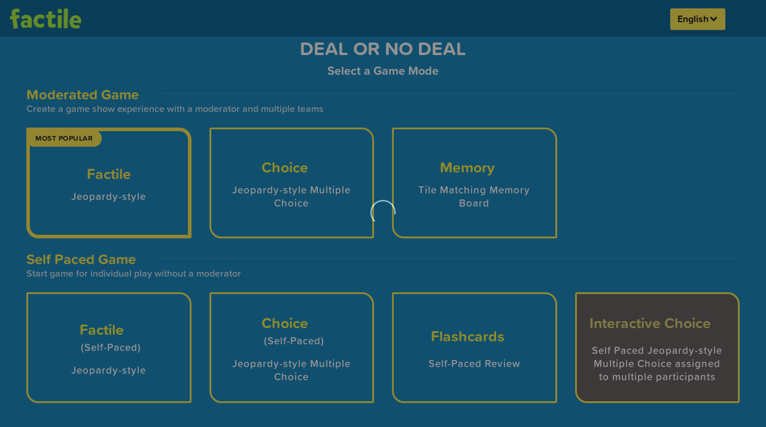

--- FILE ---
content_type: text/html; charset=UTF-8
request_url: https://www.playfactile.com/dmcdonnell17
body_size: 2341
content:
<!DOCTYPE html>
<html lang="en">

<head>
  <meta charset="utf-8" />
  <link rel="icon" href="/mygames/favicon.ico" />
  <title>Classroom Jeopardy Review Game | Buzzer Mode | Factile</title>
  <meta name="viewport" content="width=device-width, initial-scale=1.0, minimum-scale=1.0, maximum-scale=6.0" />
  <meta name="apple-mobile-web-app-capable" content="yes" />
  <meta name="mobile-web-app-capable" content="yes" />
  <meta name="apple-mobile-web-app-status-bar-style" content="black-translucent" />
  <meta name="theme-color" content="#1E8BC3" />

  <meta property="og:title" content="Classroom Jeopardy Review Game | Buzzer Mode | Factile" />
  <meta property="og:type" content="website" />
  <meta property="og:url" content="https://www.playfactile.com/" />
  <meta property="og:image" content="https://s3.amazonaws.com/factile-static/World+Geography+playfactile.png" />
  <meta property="og:image:width" content="400" />
  <meta property="og:image:height" content="300" />

  <meta name="msvalidate.01" content="1BA4E87E4955943584356024D48B1483" />
  <meta name="fragment" content="!" />
  <meta name="p:domain_verify" content="66990215909945279b0e44fcf36e28fc" />
  <meta name="google-site-verification" content="xsPmn8o2ZhUPigE9l_E4oPgA_kF7h0q_c-lJ9H5m2aw" />
  <meta name="keywords" content="jeopardy, jeopardy template, jeopardy multiplayer online game, play jeopardy online" />

  <!-- preconnect urls start-->
  <link rel="dns-prefetch" href="https://t.co" />
  <link rel="dns-prefetch" href="https://analytics.twitter.com" />
  <link rel="preconnect" href="https://p.typekit.net" />
  <link rel="preconnect" href="https://www.google-analytics.com" />
  <link rel="preconnect" href="https://analytics.google.com" />
  <link rel="preconnect" href="https://www.google.co.in" />
  <link rel="preconnect" href="https://www.google.com" />
  <link rel="preconnect" href="https://www.googletagmanager.com" />
  <link rel="preconnect" href="https://googleads.g.doubleclick.net" />
  <link rel="preconnect" href="https://cdnjs.cloudflare.com" />
  <link rel="dns-prefetch" href="https://static.hotjar.com" />
  <link rel="dns-prefetch" href="https://js.stripe.com/v3" />

  <!-- preconnect urls ends -->

  <link rel="preload" fetchpriority="high" as="image"
    href="https://www.playfactile.com/cdn-cgi/image/f=auto,onerror=redirect/https://s3.amazonaws.com/factile-static/factile+logo+green.png" />

  <!-- webfont server preconnect -->
  <link rel="preconnect" href="https://use.typekit.net" crossorigin="true" />

  <script type="application/ld+json">
    {
      "@context": "https://schema.org",
      "@type": "Corporation",
      "name": "Factile",
      "alternateName": "PlayFactile",
      "url": "https://www.playfactile.com/",
      "logo": "https://www.playfactile.com/cdn-cgi/image/f=auto,onerror=redirect/https://s3.amazonaws.com/factile-static/factile+logo+green.png",
      "sameAs": [
        "https://www.facebook.com/PlayFactile/",
        "https://twitter.com/playfactile",
        "https://www.instagram.com/play_factile/",
        "https://pinterest.com/playfactile/"
      ]
    }
  </script>

  <script src="/cdn-cgi/scripts/7d0fa10a/cloudflare-static/rocket-loader.min.js" data-cf-settings="0bd007f83aa34d163783fa46-|49"></script><link rel="preload" href="https://cdnjs.cloudflare.com/ajax/libs/font-awesome/6.4.2/css/all.min.css" as="style"
    onload="this.onload=null;this.rel='stylesheet'">
  <noscript>
    <link rel="stylesheet" href="https://cdnjs.cloudflare.com/ajax/libs/font-awesome/6.4.2/css/all.min.css"
      integrity="sha512-z3gLpd7yknf1YoNbCzqRKc4qyor8gaKU1qmn+CShxbuBusANI9QpRohGBreCFkKxLhei6S9CQXFEbbKuqLg0DA=="
      crossorigin="anonymous" referrerpolicy="no-referrer" />
  </noscript>
  <script type="0bd007f83aa34d163783fa46-module" crossorigin src="/mygames/index.14-01--12-27-34.CHp0XWwx.js"></script>
  <link rel="modulepreload" crossorigin href="/mygames/react.14-01--12-27-34.BewWKImx.js">
  <link rel="modulepreload" crossorigin href="/mygames/utils.14-01--12-27-34.e3pPGpu6.js">
  <link rel="modulepreload" crossorigin href="/mygames/ably.14-01--12-27-34.7gtW-tuh.js">
  <link rel="modulepreload" crossorigin href="/mygames/redux.14-01--12-27-34.Z5RM3Zeg.js">
  <link rel="modulepreload" crossorigin href="/mygames/bootstrapEtc.14-01--12-27-34.DF-Zzhvc.js">
  <link rel="stylesheet" crossorigin href="/mygames/bootstrapEtc.14-01--12-27-34.BXv0o2Zo.css">
  <link rel="stylesheet" crossorigin href="/mygames/index.14-01--12-27-34.DjbOxbIL.css">
</head>
<style>
  body {
    background: #1e8bc3;
  }

  .loading-wrapper {
    display: flex;
    flex-direction: column;
    justify-content: center;
    align-items: center;
    position: absolute;
    top: 50%;
    left: 50%;
    transform: translate(-50%, -50%);
  }

  .loading-text {
    font-size: 12px;
    margin-top: 10px;
    color: #fff;
  }

  .loading-spinner-grow {
    display: inline-block;
    width: 2rem;
    height: 2rem;
    vertical-align: -.125em;
    background-color: #fff;
    border-radius: 50%;
    opacity: 0;
    -webkit-animation: .75s linear infinite loading-spinner-grow;
    animation: .75s linear infinite loading-spinner-grow;
  }

  @keyframes loading-spinner-grow {
    0% {
      transform: scale(0);
    }

    50% {
      opacity: 1;
      transform: none;
    }
  }

  @keyframes loading-spinner-grow {
    0% {
      transform: scale(0);
      opacity: 0;
    }

    50% {
      opacity: 1;
    }
  }
</style>

<body>
  <!-- Google Tag Manager (noscript) -->
  <noscript>
    <iframe src="https://www.googletagmanager.com/ns.html?id=GTM-WS2K7TM" height="0" width="0"
      style="display: none; visibility: hidden"></iframe>
  </noscript>
  <!-- End Google Tag Manager (noscript) -->

  <img
    src="https://www.playfactile.com/cdn-cgi/image/f=auto,onerror=redirect/https://s3.amazonaws.com/factile-static/factile+logo+green.png"
    alt="factile logo" style="position: absolute; top: 13px; left: 16px; width: 120px;" class="factile-logo-html" />
  <div class="loading-wrapper loading-html">
    <div class="loading-spinner-grow"></div>
    <div class="loading-text">Loading...</div>
  </div>
  <div id="root"></div>
  <div class="ios-bottom"></div>
 
  <!-- webfonts -->

  <script src="/cdn-cgi/scripts/7d0fa10a/cloudflare-static/rocket-loader.min.js" data-cf-settings="0bd007f83aa34d163783fa46-|49"></script><link rel="preload" href="https://use.typekit.net/qqz6wjj.css" as="style" crossorigin="true"
    onload="this.onload=null;this.rel='stylesheet'" />
  <noscript>
    <link rel="stylesheet" href="https://use.typekit.net/qqz6wjj.css" crossorigin="true" />
  </noscript>
<!-- text to speech -->
  <script defer src="https://code.responsivevoice.org/responsivevoice.js?key=OjAzh1MM" type="0bd007f83aa34d163783fa46-text/javascript"></script>
<script src="/cdn-cgi/scripts/7d0fa10a/cloudflare-static/rocket-loader.min.js" data-cf-settings="0bd007f83aa34d163783fa46-|49" defer></script><script defer src="https://static.cloudflareinsights.com/beacon.min.js/vcd15cbe7772f49c399c6a5babf22c1241717689176015" integrity="sha512-ZpsOmlRQV6y907TI0dKBHq9Md29nnaEIPlkf84rnaERnq6zvWvPUqr2ft8M1aS28oN72PdrCzSjY4U6VaAw1EQ==" data-cf-beacon='{"version":"2024.11.0","token":"36aeb2eb9e93416eafaff71d993ce4c1","server_timing":{"name":{"cfCacheStatus":true,"cfEdge":true,"cfExtPri":true,"cfL4":true,"cfOrigin":true,"cfSpeedBrain":true},"location_startswith":null}}' crossorigin="anonymous"></script>
</body>
<script type="0bd007f83aa34d163783fa46-text/javascript">
  function resetModal() {
    document.getElementById('largeImageModal').style.display = 'none';
    var modalImg = document.getElementById('modaLargeImage');
    modalImg.src = '';
    modalImg.style.display = 'none';
    var modalVideo = document.getElementById('modalLargeVideo');
    modalVideo.src = '';
    modalVideo.style.display = 'none';
  }
</script>

</html>

--- FILE ---
content_type: text/css; charset=utf-8
request_url: https://www.playfactile.com/mygames/Tooltip.14-01--12-27-34.8HJrT1qV.css
body_size: -12
content:
.tooltip__container{position:relative;cursor:pointer}.tooltip__container .tooltip__text{display:none}.tooltip__container:hover .tooltip__text{display:block;position:absolute;bottom:130%;left:50%;transform:translate(-50%);background:#ffe956;color:#292929;text-align:center;padding:.5rem 1rem;border-radius:.5rem;font-size:14px;font-weight:700;text-transform:capitalize;z-index:100;transition:all .15s ease}@media only screen and (max-width:640px){.tooltip__container:hover .tooltip__text{font-size:12px;padding:.3rem .5rem}}.tooltip__container:hover .tooltip__text:after{content:"";position:absolute;top:100%;left:50%;transform:translate(-50%);border-width:10px;border-style:solid;border-color:#fbed56 transparent transparent transparent}.tooltip__container:hover .tooltip__text--bottom{top:130%;bottom:auto}.tooltip__container:hover .tooltip__text--bottom:after{top:-33%;border-color:transparent transparent #ffe956 transparent}.tooltip__container:hover .tooltip__text--right{left:150%;top:50%;transform:translateY(-50%);bottom:auto}.tooltip__container:hover .tooltip__text--right:after{left:-12%;top:50%;transform:translateY(-50%);border-color:transparent #ffe956 transparent transparent}.tooltip__container:hover .tooltip__text--left{right:150%;top:50%;transform:translateY(-50%);bottom:auto;left:auto}.tooltip__container:hover .tooltip__text--left:after{left:100%;top:50%;transform:translateY(-50%);border-color:transparent transparent transparent #ffe956}.tooltip__container:hover .tooltip__text--none{display:none}


--- FILE ---
content_type: text/css; charset=utf-8
request_url: https://www.playfactile.com/mygames/TextWithInfo.14-01--12-27-34.CdKZusNh.css
body_size: -326
content:
.textWithInfo{display:flex;align-items:baseline}


--- FILE ---
content_type: text/css; charset=utf-8
request_url: https://www.playfactile.com/mygames/GameLandingPage.14-01--12-27-34.DSIG2XPB.css
body_size: 2430
content:
a:hover{text-decoration:inherit!important}@media(min-width:576px){.gameModesRow .container,.gameModesRow .container-sm{max-width:615px!important}}@media(min-width:768px){.gameModesRow .container,.gameModesRow .container-sm{max-width:760px!important}}@media(min-width:992px){.gameModesRow .container,.gameModesRow .container-sm{max-width:960px!important}}@media(min-width:1200px){.gameModesRow .container,.gameModesRow .container-sm{max-width:1200px!important}}.playNowTitle{font-weight:700}.playNowTitle .fa-triangle-exclamation{color:#fbed56;font-size:1.3rem;cursor:pointer}@media only screen and (min-width:320px)and (max-width:567px){.playNowTitle{margin-top:0!important;font-size:26px;padding:0 20px}}@media only screen and (min-width:320px)and (max-width:768px){.playNowTitle{margin-top:0!important;font-size:26px;padding:0 20px}}.playNowTitle .customization-link{font-size:14px;font-weight:600;color:#ffe957;cursor:pointer;display:flex;align-items:center;gap:5px;padding:4px 8px;border-radius:4px;background:#ffe9571a;transition:all .2s}.playNowTitle .customization-link:hover{background:#ffe95733}.playNowCategories{color:#fff;font-size:17px;font-weight:600;margin:0}.playNowBox{text-align:left;margin:0 auto;display:flex;flex-direction:column;font-size:20px;min-height:100px;height:100%;margin-bottom:0!important;font-family:proxima-soft,sans-serif;border-radius:8px}.playNowBox .playNowTitle{color:#fff;font-weight:700;margin:0;display:flex;align-items:center;gap:10px}@media only screen and (max-width:768px){.playNowBox{padding:15px}}.playNowBox .playInfo{color:#fff;font-weight:700;text-align:center;margin-bottom:10px;font-size:20px}.playNowBox .game-mode-instructions{margin:1rem 0}.playNowBox .game-mode-instructions p{color:#fff;font-size:1.1rem;opacity:.8;margin:0;font-style:italic}.playNowBox .gameOptions{flex-direction:column}.playNowBox a:hover{background-color:shade(#fbed56,5%)!important}@media only screen and (min-width:768px){.playNowBox h1{font-size:2rem}}.noShow{display:none}.playNowButton,.playFlashCardButton,.playChoiceButton,.playMemoryButton,.playIntQuizBowlButton,.playIntChoiceButton{border:3px solid #fbed56;color:#ffe956;background-color:transparent;text-decoration:none;font-weight:700;cursor:pointer;margin:6px auto;font-size:25px;padding:.8em;width:100%;height:185px;display:flex;justify-content:center;flex-direction:column;border-radius:3px 20px;align-items:center;transition:all .3s ease;position:relative;overflow:hidden}.playNowButton:hover,.playFlashCardButton:hover,.playChoiceButton:hover,.playMemoryButton:hover,.playIntQuizBowlButton:hover,.playIntChoiceButton:hover{background-color:#fbed56;color:#292929}.playNowButton:hover .post,.playFlashCardButton:hover .post,.playChoiceButton:hover .post,.playMemoryButton:hover .post,.playIntQuizBowlButton:hover .post,.playIntChoiceButton:hover .post{color:#000}.playNowButton:hover .settingLink,.playFlashCardButton:hover .settingLink,.playChoiceButton:hover .settingLink,.playMemoryButton:hover .settingLink,.playIntQuizBowlButton:hover .settingLink,.playIntChoiceButton:hover .settingLink{color:#3c3cec;border-radius:3px;text-decoration:underline}.playNowButton:hover .linkOption,.playFlashCardButton:hover .linkOption,.playChoiceButton:hover .linkOption,.playMemoryButton:hover .linkOption,.playIntQuizBowlButton:hover .linkOption,.playIntChoiceButton:hover .linkOption{color:#000}.playNowButton small,.playFlashCardButton small,.playChoiceButton small,.playMemoryButton small,.playIntQuizBowlButton small,.playIntChoiceButton small{display:block;font-size:12px}@media only screen and (min-width:320px)and (max-width:567px){.playNowButton,.playFlashCardButton,.playChoiceButton,.playMemoryButton,.playIntQuizBowlButton,.playIntChoiceButton{font-size:20px!important;border-radius:3px 10px;height:160px;padding:.6em}}@media only screen and (min-width:568px)and (max-width:991px){.playNowButton,.playFlashCardButton,.playChoiceButton,.playMemoryButton,.playIntQuizBowlButton,.playIntChoiceButton{font-size:24px!important;height:230px;padding:.7em}}@media only screen and (min-width:992px){.playNowButton,.playFlashCardButton,.playChoiceButton,.playMemoryButton,.playIntQuizBowlButton,.playIntChoiceButton{font-size:25px!important;height:185px;padding:.8em}}.notAllowedGame{color:#f9f347}.notAllowedGame:hover{color:#000}.notAllowedQB{background:#6b6565;color:#dcd377;pointer-events:none}.notAllowedQB:hover{background:#6b6565;color:#dcd377}.game-mode-category .tooltip__container:hover .tooltip__text{width:230px;text-transform:none}.game-mode-category .category-description{color:#fff;font-size:16px;margin-bottom:1rem;text-align:left;opacity:.8;font-weight:600;line-height:1.3}.most-popular{position:relative}.most-popular .popular-badge{position:absolute;top:10px;background:#ffe957;color:#292929;padding:5px 15px;border-radius:15px;font-size:12px;font-weight:700;z-index:10;transition:all .3s ease}.most-popular .popular-badge:hover{background:#fbed56}.most-popular .popular-badge span{text-transform:uppercase;letter-spacing:.5px}@media only screen and (max-width:768px){.most-popular .popular-badge{top:10px;padding:5px 15px;font-size:12px;font-weight:700}}.most-popular .playNowButton{border:6px solid #ffe957}.self-paced-text{display:flex;align-items:center;justify-content:center}@media only screen and (min-width:320px)and (max-width:768px){.self-paced-text{display:block}}.customizeSet.active{color:#f9f347!important}.sidebar-container{width:100%;height:100%;left:0;overflow-x:hidden;overflow-y:auto;background:#1a1a1a;color:#fff}.content-container{padding-top:20px}.sidebar-navigation{padding:0;margin:0;list-style-type:none;position:relative}.sidebar-navigation li{background-color:transparent;position:relative;display:inline-block;width:100%;font-weight:700;line-height:20px;border-bottom:2px solid #126b98;cursor:pointer}.sidebar-navigation li span,.sidebar-navigation li a{display:flex;color:#fff;animation-duration:.5s;transition:.5s;height:50px;justify-content:flex-start;align-items:center;padding-left:15px}.sidebar-navigation li span:hover,.sidebar-navigation li a:hover{background:#fbed56;color:#126b98;font-weight:700}.sidebar-navigation li .fa{margin-right:10px}.sidebar-navigation li span:active,.sidebar-navigation li span:hover,.sidebar-navigation li span:focus{text-decoration:none;outline:none}.content-container{padding-left:220px}.playCardbox{outline:none;overflow:hidden;position:relative;transition:all .4s ease 0s;margin-bottom:6px}.playCardbox:hover{border-radius:5px;outline-offset:4px;outline-color:#1dd1a1}.playCardbox:before{content:"";background:#fbed56;opacity:0;transform-origin:bottom center;transform:scaleY(0);position:absolute;top:5px;left:5px;right:5px;bottom:5px;z-index:1;transition:all .4s ease 0s;border-radius:20px 10px}.playCardbox .box-content{color:#fff;text-align:center;pointer-events:none;width:100%;padding:0 10px;opacity:0;transform:translateY(-50%);position:absolute;top:20%;left:0;z-index:2;transition:all .4s ease 0s}.playCardbox .title{color:#1e8bc3;font-size:22px;font-weight:600;text-transform:capitalize;letter-spacing:1px;margin:0 0 5px}.playCardbox h2{width:70px;height:70px;border:4px solid #ffe956;border-radius:100%;padding:12px;font-weight:700;background:#ffe956;color:#292929;display:block}.playCardbox .settingLink{font-size:16px;text-decoration:none;color:#ffe956;font-weight:700;padding-bottom:0;margin-left:-2px}@media only screen and (min-width:320px)and (max-width:1200px){.playCardbox .settingLink{margin-left:1px}}.paddingLeft{margin-top:2px;margin-left:12px}.playCardbox .linkOption{color:#fff;margin-top:4px;text-transform:capitalize;letter-spacing:-.8px;text-align:left;padding-left:3px}@media only screen and (min-width:320px)and (max-width:1200px){.playCardbox .linkOption{margin-left:-7px}}.playCardbox .post,.notAllowedGame .post{color:#fff;font-size:17px;font-weight:600;line-height:22px;letter-spacing:1px;display:block}@media only screen and (min-width:320px)and (max-width:567px){.playCardbox .post,.notAllowedGame .post{font-size:17px;font-weight:700;line-height:22px;letter-spacing:0px}}@media only screen and (min-width:320px)and (max-width:768px){.playCardbox .post,.notAllowedGame .post{font-size:16px;font-weight:700;line-height:22px;letter-spacing:0px}}@media only screen and (min-width:768px)and (max-width:1024px){.playCardbox .post,.notAllowedGame .post{font-size:17px;font-weight:700;line-height:22px;letter-spacing:0px}}@media only screen and (orientation:landscape)and (-webkit-min-device-pixel-ratio:1)and (min-device-width:320px)and (max-device-width:812px){.playCardbox .post,.notAllowedGame .post{font-size:17px;font-weight:700;line-height:22px;letter-spacing:0px}}@media only screen and (orientation:landscape)and (-webkit-min-device-pixel-ratio:1)and (min-device-width:768px)and (max-device-width:1024px){.playCardbox .post,.notAllowedGame .post{font-size:17px;font-weight:700;line-height:22px;letter-spacing:0em}}.playCardbox .icon{padding:0;margin:0 0 15px;list-style:none}.playCardbox .icon li{margin:0 3px;display:inline-block}.playCardbox .icon li span{color:#f6f6f6;background-color:#1e8bc3;font-size:16px;line-height:50px;height:50px;width:50px;border-radius:50%;box-shadow:0 0 15px -3px #0003;display:block;transition:all .3s ease 0s}.playCardbox .icon li span:hover{color:#fff;background-color:#000}@media only screen and (max-width:990px){.playCardbox{margin:0 0 30px}}@media only screen and (min-width:320px)and (max-width:567px){.sidebar-navigation li{font-size:12px}.sidebar-navigation li span,.sidebar-navigation li a{padding:10px 5px;height:auto}.sidebar-navigation li .fa{margin-right:5px}.playNowButton,.playFlashCardButton,.playChoiceButton,.playMemoryButton,.playIntQuizBowlButton,.playIntChoiceButton{margin-bottom:10px;font-size:14px;min-height:50px;max-height:100%;padding:20px;margin-top:10px}.playNowButton small,.playFlashCardButton small,.playChoiceButton small,.playMemoryButton small,.playIntQuizBowlButton small,.playIntChoiceButton small{font-size:8px}.playCardbox .box-content{display:none}.playCardbox:before{display:none}.playCardbox{margin:0}.playNowBox{justify-content:start}}@media only screen and (orientation:landscape)and (-webkit-min-device-pixel-ratio:1)and (min-device-width:280px)and (max-device-width:812px){.playNowBox{justify-content:start}.playCardbox .box-content{display:none}.playCardbox:before{display:none}.playCardbox{margin:0}.gameModesRow{display:flex;flex-wrap:wrap}.switchButton .switchText{font-size:16px}.switchButton .btn-toggle.btn-lg{margin-bottom:5px}.playNowButton,.playFlashCardButton,.playChoiceButton,.playMemoryButton,.playIntQuizBowlButton,.playIntChoiceButton{margin-bottom:7px;font-size:10px;padding:.7em .8em;margin-top:20px;max-width:100%}}.gameNavTab{background:transparent;border-radius:5px;margin:20px 0}@media only screen and (orientation:landscape)and (-webkit-min-device-pixel-ratio:1)and (min-device-width:320px)and (max-device-width:567px){.gameNavTab{margin:10px 0!important}}.gameNavTab ul,.gameNavTab div{margin:0;padding:0;display:flex}@media only screen and (max-width:768px){.gameNavTab ul,.gameNavTab div{display:block}}.gameNavTab ul .anchor,.gameNavTab ul a,.gameNavTab div .anchor,.gameNavTab div a{display:flex;justify-content:center;list-style:none;padding:.8em 2em;outline:none;width:-webkit-fill-available;font-size:16px!important;color:#e8f7ff;font-weight:700;cursor:pointer;border:0;margin:0 2px;border-bottom:none;align-items:center;background:#126b98;border-radius:5px;text-align:center;line-height:1.3}@media only screen and (min-width:640px)and (max-width:1224px){.gameNavTab ul .anchor,.gameNavTab ul a,.gameNavTab div .anchor,.gameNavTab div a{padding:.8em}}@media only screen and (min-width:320px)and (max-width:640px){.gameNavTab ul .anchor,.gameNavTab ul a,.gameNavTab div .anchor,.gameNavTab div a{white-space:nowrap}}.gameNavTab ul .anchor,.gameNavTab div .anchor{background:#1879aa}.gameNavTab ul .anchor:hover,.gameNavTab div .anchor:hover{background:#fbed56;color:#000!important}@media only screen and (min-width:320px)and (max-width:768px){.gameNavTab ul .anchor,.gameNavTab div .anchor{font-size:15px!important;height:auto!important;border:1px solid #fbed56}.gameNavTab ul .anchor:hover,.gameNavTab div .anchor:hover{border-radius:0}}@media only screen and (orientation:landscape)and (-webkit-min-device-pixel-ratio:1)and (min-device-width:320px)and (max-device-width:567px){.gameNavTab ul .anchor,.gameNavTab div .anchor{font-size:17px!important;height:auto!important;border:1px solid #fbed56}.gameNavTab ul .anchor:hover,.gameNavTab div .anchor:hover{border-radius:0}}.gameNavTab ul .active,.gameNavTab div .active{color:#fbed56!important;border-top:3px solid #fbed56!important}.gameNavTab ul a:hover,.gameNavTab div a:hover{border-bottom:none;background:#fbed56;color:#292929!important;border-radius:5px}.gameNavTab ul a:active,.gameNavTab div a:active{background:#ffe956;color:#292929}.gameNavTab ul a.active,.gameNavTab div a.active{background:#fbed56;color:#292929;padding:.4em .8em}@media only screen and (min-width:320px)and (max-width:768px){.gameNavTab ul a,.gameNavTab div a{font-size:15px!important;height:48px!important;padding:.8em 11.8em}.gameNavTab ul a:hover,.gameNavTab div a:hover{border-radius:0}}@media only screen and (orientation:landscape)and (-webkit-min-device-pixel-ratio:1)and (min-device-width:320px)and (max-device-width:567px){.gameNavTab ul a,.gameNavTab div a{font-size:17px!important;height:48px!important}.gameNavTab ul a:hover,.gameNavTab div a:hover{border-radius:0}}@media only screen and (min-width:320px)and (max-width:768px){.gameNavTab ul{display:block}}.dbl-container .container{padding:2rem;max-width:790px}.game-mode-category{margin-bottom:.5rem}.game-mode-category .category-title{color:#fbed56;font-size:1.5rem;font-weight:700;position:relative;display:flex;align-items:center}.game-mode-category .category-title:after{content:"";flex:1;height:1px;background:#fbed5633;margin-left:1rem}.game-mode-category .game-modes-row{display:flex;flex-wrap:wrap;overflow:visible!important}


--- FILE ---
content_type: text/javascript; charset=utf-8
request_url: https://www.playfactile.com/mygames/Tooltip.14-01--12-27-34.CRnBlfcO.js
body_size: -111
content:
import{j as t}from"./bootstrapEtc.14-01--12-27-34.DF-Zzhvc.js";import{P as o}from"./react.14-01--12-27-34.BewWKImx.js";import{y as s}from"./index.14-01--12-27-34.CHp0XWwx.js";function i(e){const{direction:n,text:r}=e,l=()=>r?t.jsx("div",{className:`tooltip__text tooltip__text--${n}`,children:t.jsx(s,{children:r})}):null;return t.jsxs("div",{className:"tooltip__container",children:[e.children,l()]})}i.defaultProps={direction:"top",children:null,text:""};i.propTypes={direction:o.oneOf(["top","right","bottom","left"]),children:o.node,text:o.string};export{i as T};


--- FILE ---
content_type: text/javascript; charset=utf-8
request_url: https://www.playfactile.com/mygames/GameLandingPage.14-01--12-27-34.CT66VIYu.js
body_size: 7004
content:
const __vite__mapDeps=(i,m=__vite__mapDeps,d=(m.f||(m.f=["ShareModal.14-01--12-27-34.7EUVEf7i.js","bootstrapEtc.14-01--12-27-34.DF-Zzhvc.js","react.14-01--12-27-34.BewWKImx.js","redux.14-01--12-27-34.Z5RM3Zeg.js","utils.14-01--12-27-34.e3pPGpu6.js","ably.14-01--12-27-34.7gtW-tuh.js","bootstrapEtc.14-01--12-27-34.BXv0o2Zo.css","Close.14-01--12-27-34.B6FrhLqw.js","Portal.14-01--12-27-34.BjKOWTp6.js","memoTheme.14-01--12-27-34.XiKM3Qnh.js","index.14-01--12-27-34.CHp0XWwx.js","index.14-01--12-27-34.DjbOxbIL.css","clsx.14-01--12-27-34.B-dksMZM.js","Transition.14-01--12-27-34.BcW88ddU.js","Dialog.14-01--12-27-34.CgODqTeZ.js","Paper.14-01--12-27-34.CwmIpY7v.js","debounce.14-01--12-27-34.Be36O1Ab.js","Typography.14-01--12-27-34.A8PzgNBD.js","CircularProgress.14-01--12-27-34.Cq90LTVC.js","isFocusVisible.14-01--12-27-34.DrGWO-Oz.js","index.14-01--12-27-34.DvhUBHbY.js","_commonjs-dynamic-modules.14-01--12-27-34.TDtrdbi3.js","myGamesNew.14-01--12-27-34.DDqDnxD0.js","Checkbox.14-01--12-27-34.BAS3igN5.js","Checkbox.14-01--12-27-34.D3X07OWT.css","UpgradePlans.14-01--12-27-34.USgvzJjO.js","Done.14-01--12-27-34.BRKGzyi_.js","TransitionDialog.14-01--12-27-34.Ba_Nyi-m.js","plansIds.14-01--12-27-34.CRgjUIw7.js","index.14-01--12-27-34.BDNAMZYU.js","StyledComponents.14-01--12-27-34.DElBV1_N.js","IconButton.14-01--12-27-34.CNHL7Lgw.js","Grid2.14-01--12-27-34.DCp0tfAC.js","isMuiElement.14-01--12-27-34.BC1eZ-tH.js","ToggleButtonGroup.14-01--12-27-34.DWOXlq2D.js","Button.14-01--12-27-34.B8xTcSMn.js","MuiTooltip.14-01--12-27-34.Dyg9aG54.js","Tooltip.14-01--12-27-34.BM9ycyJ2.js","createPopper.14-01--12-27-34.C8K2eoCJ.js","UpgradeTooltip.14-01--12-27-34.DZhDq_pK.js","Link.14-01--12-27-34.BzzT5oW-.js","validations.14-01--12-27-34.F4q9LG0-.js","helper.14-01--12-27-34.BtdpQqwW.js","Modal.14-01--12-27-34.C--h-Rz6.js","useWillUnmount.14-01--12-27-34.FxRTh1fo.js","ShareModal.14-01--12-27-34.DmAIhny0.css","navTabs.14-01--12-27-34.CIVmAb3i.css","PrintGamesModal.14-01--12-27-34.CCOec1p9.js","Lock.14-01--12-27-34.BnZ3Juhl.js","PrintGamesModal.14-01--12-27-34.Be4XOdjl.css","InputTextModal.14-01--12-27-34.B3RRTgI3.css","CopyGameModal.14-01--12-27-34.BjKNoQzT.js","RadioOptionsOld.14-01--12-27-34.Ccf-0I_5.js","RadioOptions.14-01--12-27-34.WBL62o2g.css","CopyGameModal.14-01--12-27-34.Do3Fkh8E.css","Customize.14-01--12-27-34.D5I04MZ9.js","Button.14-01--12-27-34.DjIZdGR2.js","Button.14-01--12-27-34.J3Sp5RPf.css","PFPagination.14-01--12-27-34.FThElDv9.js","PFPagination.14-01--12-27-34.RY8yd3X3.css","SelectBox.14-01--12-27-34.6MDJF61j.js","SelectBox.14-01--12-27-34.Cf6rB8Y1.css","PFDropzone.14-01--12-27-34.Cy18_8vj.js","index.14-01--12-27-34.CDlZ5WBT.js","PFDropzone.14-01--12-27-34.VtxoytGT.css","SectionWrapper.14-01--12-27-34.gHCgcNz0.js","SectionWrapper.14-01--12-27-34.uhPZsS6M.css","InputBox.14-01--12-27-34.D1Diw8aO.js","NumberOfTeams.14-01--12-27-34.BBEs7xza.js","gamePlay.14-01--12-27-34.7UxdpY1Z.js","ProAlert.14-01--12-27-34.BlG0VDmd.js","useOverlayAutodetect.14-01--12-27-34.CXScvgMd.js","Button.14-01--12-27-34.DJTZmRYs.js","SafeAnchor.14-01--12-27-34.DAeSsuaa.js","ProAlert.14-01--12-27-34.CQT6icsX.css","NumberOfTeams.14-01--12-27-34.CkEkMsYk.css","ChooseCharacters.14-01--12-27-34.BJahY2qJ.js","InputTextModal.14-01--12-27-34.CwO9i8CD.js","ChooseCharacters.14-01--12-27-34.CY_qCV8n.css","gamePlay.14-01--12-27-34.FdL0KTzk.css","characterBlock.14-01--12-27-34.6Q5Fjp98.css","gamePlay.14-01--12-27-34.8ViUqwbE.js","SearchDropDown.14-01--12-27-34.C7O40qic.js","react-select.esm.14-01--12-27-34.C1aNYEqE.js","memoize-one.esm.14-01--12-27-34.DhmFm5Lm.js","SearchDropDown.14-01--12-27-34.B8EXbV_3.css","GameScreenTemplate.14-01--12-27-34.DEWCTjU0.js","GameScreenTemplate.14-01--12-27-34.D1y95PMH.css","LeftSideBar.14-01--12-27-34.UaOP8oIT.js","HidePodiumButton.14-01--12-27-34.CnrWRe1-.js","HidePodiumButton.14-01--12-27-34.CIL2AtpD.css","LeftSideBar.14-01--12-27-34.DW8Wbs31.css","GameBoard.14-01--12-27-34.tjacLnyq.js","GameBoard.14-01--12-27-34.DchhpChn.css","questionBoardTitleTimer.14-01--12-27-34.c8BoX2Qo.css","GameTimer.14-01--12-27-34.DbwKpeSw.js","CountDownTimer.14-01--12-27-34.BczdpfIw.js","CountDownTimer.14-01--12-27-34.BPCLBQ2t.css","GameTimer.14-01--12-27-34.DFXLoxwE.css","BottomPodium.14-01--12-27-34.CvSOUsj5.js","howler.14-01--12-27-34.D4GgEd9N.js","TeamPodium.14-01--12-27-34.CK4sxAdA.js","AnswerTimer.14-01--12-27-34.o6iyeFgm.js","AnswerTimer.14-01--12-27-34.DPRpueFh.css","TeamPodium.14-01--12-27-34.C_1sFO4l.css","BottomPodium.14-01--12-27-34.BOxvJre2.css","Question.14-01--12-27-34.CYbBVU-l.js","FactileQuestion.14-01--12-27-34.D0oByAVm.js","PFKatex.14-01--12-27-34.CyYFYRAz.js","PFKatex.14-01--12-27-34.CU1ycnb6.css","Carousel.14-01--12-27-34.61Cjns41.js","hook.14-01--12-27-34.DbdKrnrd.js","FactileQuestion.14-01--12-27-34.BEhODoi2.css","RightSideBar.14-01--12-27-34.BFOQkrSh.js","HintBox.14-01--12-27-34.DlNdJvnQ.js","ToggleSwitch.14-01--12-27-34.BBoYMCI_.js","ToggleSwitch.14-01--12-27-34.Bq33NyFl.css","HintBox.14-01--12-27-34.BpQZ2gHC.css","RightSideBar.14-01--12-27-34.CVPJlXBJ.css","TextWithInfo.14-01--12-27-34.D1Dxp8A8.js","Tooltip.14-01--12-27-34.CRnBlfcO.js","Tooltip.14-01--12-27-34.8HJrT1qV.css","TextWithInfo.14-01--12-27-34.CdKZusNh.css","ScrollToTop.14-01--12-27-34.CFJifoJg.js","ScrollToTop.14-01--12-27-34.Gpkk9q3C.css","LoggedInHeader.14-01--12-27-34.Dz7eJVV1.js","SidebarNav.14-01--12-27-34.C7hmxsze.js","useHeaderHeight.14-01--12-27-34.DpFDKLem.js","SuperScript.14-01--12-27-34.WBxFyO5b.js","SuperScript.14-01--12-27-34.ARbwOU7_.css","SidebarNav.14-01--12-27-34.DcbDdnmR.css","SwitchButton.14-01--12-27-34.BSK0cWeF.js","SwitchButton.14-01--12-27-34.B5bVW8qy.css","Customize.14-01--12-27-34.D_qHhLPK.css","gameCategories.14-01--12-27-34.DYmJq6F6.css","dashboard.14-01--12-27-34.CfXViiX1.css","customRadio.14-01--12-27-34.mQldqZRM.css","SettingsCommon.14-01--12-27-34.BBVNbUXN.css","GamePreview.14-01--12-27-34.BJysoSYl.js","CategoriesAndTiles.14-01--12-27-34.DyKVXqD8.js","SideBarEdit.14-01--12-27-34.B05L5Uiy.js","SideBarEdit.14-01--12-27-34.BgyCJ0zi.css","MockGameBoard.14-01--12-27-34.DWhfgTu8.js","MockGameBoard.14-01--12-27-34.CL0cMfXq.css","ReportGameModal.14-01--12-27-34.DWBJh8KW.js","ReportGameModal.14-01--12-27-34.BZijXq6s.css","GamePreview.14-01--12-27-34.Cn8C0aO6.css","GameEdit.14-01--12-27-34.DgOebmFp.css","GameLoadComponent.14-01--12-27-34.5aJAQs_F.js","joinPage.14-01--12-27-34.VbC8DrKS.css"])))=>i.map(i=>d[i]);
var W=Object.defineProperty;var J=(c,l,s)=>l in c?W(c,l,{enumerable:!0,configurable:!0,writable:!0,value:s}):c[l]=s;var N=(c,l,s)=>J(c,typeof l!="symbol"?l+"":l,s);import{c as K,G as z,ar as X,p as Y,q as P,k as g,l as j}from"./redux.14-01--12-27-34.Z5RM3Zeg.js";import{S as Z,j as e,a as ee,L as x}from"./bootstrapEtc.14-01--12-27-34.DF-Zzhvc.js";import{r as m,W as se,L as D}from"./react.14-01--12-27-34.BewWKImx.js";import{H as te,c as ae}from"./index.14-01--12-27-34.CHp0XWwx.js";import{w as ie}from"./withRouter.14-01--12-27-34.DxyqpUV5.js";import{E as re,e as oe,D as le}from"./gamePlay.14-01--12-27-34.7UxdpY1Z.js";/* empty css                                        */import{g as ne,b as R,c as ce}from"./seo.14-01--12-27-34.vaOk0UmH.js";import{T as F}from"./TextWithInfo.14-01--12-27-34.D1Dxp8A8.js";import{w as de}from"./utils.14-01--12-27-34.e3pPGpu6.js";import"./ably.14-01--12-27-34.7gtW-tuh.js";import"./Tooltip.14-01--12-27-34.CRnBlfcO.js";const pe=m.lazy(()=>g(()=>j(()=>import("./ShareModal.14-01--12-27-34.7EUVEf7i.js"),__vite__mapDeps([0,1,2,3,4,5,6,7,8,9,10,11,12,13,14,15,16,17,18,19,20,21,22,23,24,25,26,27,28,29,30,31,32,33,34,35,36,37,38,39,40,41,42,43,44,45,46])))),me=m.lazy(()=>g(()=>j(()=>import("./PrintGamesModal.14-01--12-27-34.CCOec1p9.js"),__vite__mapDeps([47,1,2,3,4,5,6,48,17,10,11,9,12,18,19,13,7,8,14,15,16,36,37,38,39,40,35,25,26,27,28,29,30,31,32,33,34,43,44,49,50])))),he=m.lazy(()=>g(()=>j(()=>import("./CopyGameModal.14-01--12-27-34.BjKNoQzT.js"),__vite__mapDeps([51,1,2,3,4,5,6,52,53,43,10,11,44,13,35,12,9,18,19,54,50])))),ue=m.lazy(()=>g(()=>j(()=>import("./Customize.14-01--12-27-34.D5I04MZ9.js"),__vite__mapDeps([55,1,2,3,4,5,6,10,11,56,57,58,59,60,61,62,63,64,23,24,65,66,67,52,53,68,69,70,71,43,44,13,72,73,74,75,76,77,50,78,79,80,81,82,83,84,85,86,87,88,89,90,91,92,93,94,95,96,97,98,99,100,101,102,103,104,105,106,107,108,109,110,111,112,113,114,115,116,117,118,119,120,121,122,123,124,125,126,127,128,129,130,131,132,133,134,135,46,136,137])))),xe=m.lazy(()=>g(()=>j(()=>import("./ProAlert.14-01--12-27-34.BlG0VDmd.js"),__vite__mapDeps([70,1,2,3,4,5,6,71,10,11,43,44,13,72,73,74])))),ge=m.lazy(()=>g(()=>j(()=>import("./GamePreview.14-01--12-27-34.BJysoSYl.js"),__vite__mapDeps([138,1,2,3,4,5,6,10,11,92,93,94,139,69,81,134,106,107,108,109,43,44,13,110,111,73,84,112,140,141,142,143,0,7,8,9,12,14,15,16,17,18,19,20,21,22,23,24,25,26,27,28,29,30,31,32,33,34,35,36,37,38,39,40,41,42,45,46,47,48,49,50,86,87,144,62,63,64,52,53,72,145,70,71,74,146,147])))),je=m.lazy(()=>g(()=>j(()=>import("./GameLoadComponent.14-01--12-27-34.5aJAQs_F.js"),__vite__mapDeps([148,1,2,3,4,5,6,69,149])))),we=c=>`{
  "@context": "https://schema.org/", 
  "@type": "BreadcrumbList", 
  "itemListElement": [{
    "@type": "ListItem", 
    "position": 1, 
    "name": "${c}",
    "item": "https://www.playfactile.com/${c}"  
  }]
}`,fe=(c,l)=>{var i,t;const n={"@context":"https://schema.org/","@type":"WebPage",name:ce(l),url:`https://www.playfactile.com/jeopardy-game/${c}`,description:R(l)};return((i=l==null?void 0:l.properties)==null?void 0:i.duplicate)===!0&&((t=l==null?void 0:l.properties)!=null&&t.created)&&(n.dateCreated=l.properties.created,n.dateModified=l.properties.updated||l.properties.created),JSON.stringify(n)},O=(c,l)=>l?`https://www.playfactile.com/playqbgame/${c}`:`https://www.playfactile.com/jeopardy-game/${c}`,a="pages.gameLandingPage";let $="";class ye extends m.Component{constructor(s){super(s);N(this,"getGameCategories",()=>{const{game:s={}}=this.props;return!s.play||!s.play.categories?"":s.play.categories.map(i=>{var r;let t=(r=i==null?void 0:i.title)==null?void 0:r.trim().toLowerCase();return t&&(t=t.charAt(0).toUpperCase()+t.slice(1)),t}).filter(i=>i).join(", ")});N(this,"checkContentAuthorAccess",s=>this.props.gameUser&&this.props.gameUser.ownerId&&this.props.gameUser.accessProfile?this.props.gameUser.accessProfile[s]:!0);N(this,"closeSettingTab",()=>{$="",this.props.updateGamePlayState({game:!1,gameLoaded:!1}),this.setState({settingPage:!1})});N(this,"copyGameHandler",()=>{var t,r,d,h,w,p,v;const{t:s,gameUser:n,game:i}=this.props;(t=n==null?void 0:n.properties)!=null&&t.paid?(r=i==null?void 0:i.properties)!=null&&r.admin&&n._id!==i.properties.admin._id?(d=i.gameSettings)!=null&&d.gameCustomization&&i.gameSettings.prevent_copying_game||!((h=i.gameSettings)!=null&&h.gameCustomization)&&((v=(p=(w=i==null?void 0:i.properties)==null?void 0:w.admin)==null?void 0:p.customizations)!=null&&v.prevent_copying_game)?Z.fire({title:s(`${a}.not_allowed`),text:s(`${a}.game_owner`),icon:"error"}):this.setState({showCopyModal:!0}):this.setState({showCopyModal:!0}):(this.setState({isProAlert:!0}),this.setState({isCopy:!0}))});this.state={showSharedModal:!1,showPrintModal:!1,showCopyModal:!1,showPreviewModel:!1,settingPage:!1,isProAlert:!1,isCopy:!1,isQuestionBank:window.location.pathname.toLowerCase().trim().includes("/playqbgame/"),isSelfPacedUser:!1}}componentDidMount(){const s=this;z({event:"isItPracticeMode"},!0),window.onmessage=function(i){i.data.event==="practiceMode"&&s.props.updateGamePlayState({practiceMode:!0})},this.props.updateGameStage(0),this.props.updateGamePlayState({game:!1,gameMode:"factile"}),window.location.pathname.includes("/embed")&&this.props.updateEmbed(!0),X()}isIcGameDisabled(){var i,t;const{game:s={},gameUser:n={}}=this.props;return this.state.isQuestionBank||n._id!==((t=(i=s.properties)==null?void 0:i.admin)==null?void 0:t._id)}isIcGameAccessAllowed(){var t,r,d;const{game:s={},gameUser:n={},isEmbed:i}=this.props;return this.state.isQuestionBank?!1:!!((d=(r=(t=s.properties)==null?void 0:t.admin)==null?void 0:r.properties)!=null&&d.paid&&n._id===s.properties.admin._id&&!i)}isGameAccessAllowed(){var i,t,r,d;const{game:s,gameUser:n}=this.props;return!!(s&&((i=n==null?void 0:n.properties)!=null&&i.paid||(d=(r=(t=s.properties)==null?void 0:t.admin)==null?void 0:r.properties)!=null&&d.paid))}isFlashCardGameAccessAllowed(){var i,t,r,d;const{game:s,gameUser:n}=this.props;return!!(s&&((i=n==null?void 0:n.properties)!=null&&i.paid||(d=(r=(t=s.properties)==null?void 0:t.admin)==null?void 0:r.properties)!=null&&d.paid)&&!this.props.practiceMode)}render(){var S,M,b,A,T,G,B,E,I,L,U,Q;const{t:s,params:n,isEmbed:i,game:t,gameUser:r,askForPin:d,customizations:h,loading:w}=this.props,{customUrl:p}=n,v=Y(window.location.search),k=ne(t),C=R(t),u=this.state.isQuestionBank?`/playqbgame/${p}`:i?`/embed/${p}`:`/jeopardy-game/${p}`,q=[{text:"Factile",smallText:s(`${a}.jeopardy_style`),url:`${u}/play`,className:"playNowButton",allowed:!0,popular:!0},{text:s(`${a}.choice`),smallText:s(`${a}.jeopardy_style_multiple_choice`),url:`${u}/choice`,linkTxt:(S=r==null?void 0:r.properties)!=null&&S.paid?"Setting":"",linkOption:(M=r==null?void 0:r.properties)!=null&&M.paid&&!this.props.practiceMode?`${h!=null&&h.multipleCorrect?"all players can answer":"first correct answer advances game"}`:"",className:"playChoiceButton",allowed:this.isGameAccessAllowed(),onClick:()=>this.setState({isProAlert:!0})},{text:s(`${a}.memory`),smallText:s(`${a}.tile_matching_memory_board`),url:`${u}/memory`,className:"playMemoryButton",allowed:this.isGameAccessAllowed(),onClick:()=>this.setState({isProAlert:!0})}],V=[{text:e.jsx("div",{className:"align-items-center justify-content-center",children:"Factile"}),smallText:s(`${a}.jeopardy_style`),url:`${u}/sp/factile`,className:`playFlashCardButton ${this.props.practiceMode?"notAllowedQB":""}`,allowed:this.isFlashCardGameAccessAllowed(),onClick:()=>{this.setState({isProAlert:!0,isSelfPacedUser:!0})}},{text:e.jsx("div",{className:"align-items-center justify-content-center",children:s(`${a}.choice`)}),smallText:s(`${a}.jeopardy_style_multiple_choice`),url:`${u}/sp/choice`,allowed:this.isFlashCardGameAccessAllowed(),className:`playFlashCardButton ${this.props.practiceMode?"notAllowedQB":""}`,onClick:()=>{this.setState({isProAlert:!0,isSelfPacedUser:!0})}},{text:s(`${a}.flashcards`),smallText:s(`${a}.self_paced_review`),url:`${u}/flashcards`,className:`playFlashCardButton ${this.props.practiceMode?"notAllowedQB":""}`,allowed:this.isFlashCardGameAccessAllowed(),onClick:()=>this.setState({isProAlert:!0})},{text:s(`${a}.interactive_choice`),smallText:s(`${a}.multiple_choice_assigned_to_multiple_participants`),url:`${u}/ic`,className:`playIntChoiceButton ${this.isIcGameDisabled()?"notAllowedQB":""}`,allowed:this.isIcGameAccessAllowed(),onClick:()=>this.setState({isProAlert:!0})}];return e.jsxs(ee,{active:!t&&!d&&w,spinner:!0,className:"overlayLoader h-100",children:[this.state.showPreviewModel?e.jsx(x,{children:e.jsx("div",{id:"gameEditPage",children:e.jsx(ge,{questionBankPreview:this.state.isQuestionBank,previewCloseHandler:()=>this.setState({showPreviewModel:!1}),customizations:h})})}):t&&!w?this.state.settingPage?e.jsx(x,{children:e.jsx(ue,{forEditPage:!0,gameId:t._id,closeSettingTab:this.closeSettingTab,gameName:t.play.title||t.play.customurl,isLocal:(b=t==null?void 0:t.gameSettings)==null?void 0:b.gameCustomization,adminId:(T=(A=t.properties)==null?void 0:A.admin)==null?void 0:T._id,scrollElement:$,isQuestionBank:this.state.isQuestionBank})}):e.jsxs("div",{className:"container-fluid m-0 p-0 h-100",children:[e.jsxs(se,{children:[e.jsx("title",{children:k}),e.jsx("link",{rel:"canonical",href:O(p,this.state.isQuestionBank)}),e.jsx("meta",{property:"og:title",content:k}),e.jsx("meta",{name:"description",content:C}),e.jsx("meta",{property:"og:description",content:C}),e.jsx("meta",{property:"og:url",content:O(p,this.state.isQuestionBank)}),e.jsx("script",{type:"application/ld+json",children:we(p)}),e.jsx("script",{type:"application/ld+json",children:fe(p,t)}),((B=(G=this.props.game)==null?void 0:G.properties)==null?void 0:B.duplicate)&&e.jsx("meta",{name:"robots",content:"noindex, follow"})]}),this.props.practiceMode?"":e.jsx(te,{isEmbed:!0}),e.jsxs("div",{className:"row m-0 p-0 gameModesRow d-flex flex-wrap",children:[!i&&r?e.jsx("div",{className:"col-12 col-sm-12 col-md-12 col-lg-12 m-0 p-0",children:e.jsx("div",{className:"container",children:this.props.practiceMode?"":e.jsx("div",{className:"gameNavTab",children:e.jsxs("ul",{children:[this.state.isQuestionBank?e.jsxs(e.Fragment,{children:[e.jsx("a",{onClick:()=>this.props.navigate("/myquestionbanks"),children:"My Question Bank"}),e.jsx("a",{onClick:()=>this.setState({showPreviewModel:!this.state.showPreviewModel}),children:"Preview"}),e.jsx("a",{onClick:()=>this.setState({showPrintModal:!this.state.showPrintModal}),children:s(`${a}.print`)})]}):e.jsxs(e.Fragment,{children:[e.jsx("a",{onClick:()=>this.props.navigate("/mygames"),children:s(`${a}.my_games`)}),(!r.ownerId||this.checkContentAuthorAccess("editExistingGame"))&&((I=(E=t==null?void 0:t.properties)==null?void 0:E.admin)==null?void 0:I._id)&&((U=(L=t==null?void 0:t.properties)==null?void 0:L.admin)==null?void 0:U._id)===r._id&&e.jsx("a",{onClick:()=>this.props.navigate(`/edit/${t.play.customurl}`),children:s(`${a}.edit_game`)}),r&&!r.ownerId?e.jsxs("a",{onClick:()=>this.copyGameHandler(),children:[s(`${a}.copy_game`)," ",!P("paid")&&e.jsx("i",{className:"fa fa-lock ml-2 paidIcon "})," "]}):"",e.jsx("a",{onClick:()=>this.setState({showPreviewModel:!this.state.showPreviewModel}),children:"Preview"}),(!(r!=null&&r.ownerId)||this.checkContentAuthorAccess("printGames"))&&P("paid")&&e.jsx("a",{onClick:()=>this.setState({showPrintModal:!this.state.showPrintModal}),children:s(`${a}.print`)}),r&&!r.ownerId?e.jsx("a",{onClick:()=>this.setState({showSharedModal:!this.state.showSharedModal}),children:s(`${a}.share`)}):""]}),this.state.isQuestionBank||r&&!r.ownerId?e.jsx("a",{onClick:()=>this.setState({settingPage:!0}),children:s(`${a}.customizations`)}):""]})})})}):"",e.jsx("div",{className:"col-12 col-sm-12 col-md-12 col-lg-12 m-0 p-0",children:e.jsxs("div",{className:"container",children:[this.props.practiceMode?e.jsx("span",{role:"button",tabIndex:0,onClick:()=>z({event:"changeRoute",route:`/edit/${this.props.game.play.customurl}`},!0),className:"exitGameButton text-left mt-2",children:`<< ${s(`${a}.back`)}`}):"",e.jsxs("div",{className:"playNowBox h-100",children:[e.jsx("h1",{className:"playNowTitle d-flex",children:t.play.title?P("paid")?e.jsxs(e.Fragment,{children:[t.play.title,!this.props.practiceMode&&e.jsxs("h6",{className:"customization-link",onClick:()=>this.setState({settingPage:!0}),children:[e.jsx("i",{className:"fa fa-gear","aria-hidden":"true"})," ",(Q=this.props.customizations)!=null&&Q.gameCustomization?"Local":"Global"]})]}):t.play.title.toUpperCase():t.play.customurl}),e.jsx("h3",{className:"playNowCategories",children:this.getGameCategories()}),e.jsx("div",{className:"switchButton text-center ",children:e.jsx("div",{className:"mb-3 note noShow",id:"localSettingsOnNote",children:s(`${a}.turning_on_local_settings`)})}),e.jsxs("div",{className:"row d-block justify-content-center p-1",children:[e.jsxs("div",{className:"game-mode-category moderated-games",children:[e.jsx("div",{className:"playInfo",children:s(`${a}.select_game_mode`)}),e.jsxs("h4",{className:"category-title",children:[s(`${a}.moderated_game`),e.jsx(F,{infoText:s(`${a}.start_game_as_moderator`),className:"ml-2"})]}),e.jsx("p",{className:"category-description",children:s(`${a}.create_game_show_experience`)}),e.jsx("div",{className:"row game-modes-row",children:q.map((o,f)=>{var y,_;return o.allowed?e.jsx("div",{className:"col-sm-3 mode-column",children:e.jsx(D,{to:o.url,children:e.jsxs("div",{className:`playCardbox ${o.popular?"most-popular":""}`,children:[o.popular&&e.jsx("div",{className:"popular-badge",children:e.jsx("span",{children:s(`${a}.most_popular`)})}),e.jsx("div",{className:o.className,children:e.jsxs("span",{className:"d-block text-center",children:[o.text,e.jsx("br",{}),e.jsx("span",{className:"post mt-2",children:o.smallText}),!i&&!this.props.practiceMode&&o.linkTxt&&e.jsxs("div",{className:"d-flex mt-2 ",children:[e.jsxs("div",{onClick:H=>{H.preventDefault(),$="multipleCorrect",this.setState({settingPage:!0})},className:ae("settingLink d-flex",{paddingLeft:!this.props.multipleCorrect}),children:[o.linkTxt,o.linkTxt?":":""]})," ",e.jsx("h6",{className:"linkOption",children:o.linkOption})]})]})}),e.jsxs("div",{className:"box-content",children:[e.jsx("h3",{className:"title",children:o.text}),e.jsx("span",{className:"post",children:o.smallText})]})]})})},f):e.jsx("div",{className:"col-sm-3 mode-column",children:e.jsx("div",{children:e.jsx("div",{className:`notAllowedGame ${o.className}`,onClick:o.onClick,children:e.jsxs("span",{className:"d-block text-center",children:[o.text,!((_=(y=this.props.gameUser)==null?void 0:y.properties)!=null&&_.paid)&&e.jsx("i",{className:"fa fa-lock ml-2 paidIcon"}),e.jsx("br",{}),e.jsx("span",{className:"post mt-2",children:o.smallText})]})})})},f)})})]}),e.jsxs("div",{className:"game-mode-category self-paced-games",children:[e.jsxs("h4",{className:"category-title",children:[s(`${a}.self_paced_game`),e.jsx(F,{infoText:s(`${a}.start_game_for_individual_play`),className:"ml-2"})]}),e.jsx("p",{className:"category-description",children:s(`${a}.start_game_for_individual_play`)}),e.jsx("div",{className:"row game-modes-row",children:V.map((o,f)=>{var y,_;return o.allowed?e.jsx("div",{className:"col-sm-3 mode-column",children:e.jsx(D,{to:o.url,children:e.jsxs("div",{className:"playCardbox",children:[e.jsx("div",{className:o.className,children:e.jsxs("span",{className:"d-block text-center",children:[o.text,o.text!==s(`${a}.flashcards`)&&o.text!==s(`${a}.interactive_choice`)&&e.jsxs("span",{className:" post ml-2",children:["(",s(`${a}.self_paced`),")"]}),e.jsx("span",{className:"post mt-2",children:o.smallText})]})}),e.jsxs("div",{className:"box-content",children:[e.jsx("h3",{className:"title",children:o.text}),e.jsx("span",{className:"post",children:o.smallText})]})]})})},f):e.jsx("div",{className:"col-sm-3 mode-column",children:e.jsx("div",{children:e.jsx("div",{className:`notAllowedGame ${o.className}`,onClick:o.onClick,children:e.jsxs("span",{className:"d-block text-center",children:[e.jsxs("div",{className:"self-paced-text",children:[o.text,!((_=(y=this.props.gameUser)==null?void 0:y.properties)!=null&&_.paid)&&e.jsx("i",{className:"fa fa-lock ml-2 paidIcon"})]}),o.text!==s(`${a}.flashcards`)&&o.text!==s(`${a}.interactive_choice`)&&e.jsxs("div",{className:"post ml-2",children:["(",s(`${a}.self_paced`),")"]}),e.jsx("span",{className:"post mt-3",children:o.smallText})]})})})},f)})})]})]})]})]})})]}),this.state.isProAlert&&!P("paid")&&e.jsx(x,{children:e.jsx(xe,{mainTitle:this.state.isCopy?"Upgrade to Pro to Copy Game":this.state.isSelfPacedUser?"Upgrade to play Self Paced Game":"Upgrade to Play your Game with 6 different modes!",subTitle1:this.state.isSelfPacedUser?"Play with Single User.":"Play in Buzzer Mode with 100 teams.",subTitle2:this.state.isSelfPacedUser?"Play Unlimited Game":"Create unlimited games.",subTitle3:"Google and Remind classroom integration.",confirmBtnPro:"Go Pro",rejectModal:()=>{this.setState({isProAlert:!1}),this.setState({isCopy:!1}),this.setState({isSelfPacedUser:!1})},confirmPro:()=>{this.setState({isProAlert:!1}),window.location.pathname="/gopro"}})}),this.state.showSharedModal&&e.jsx(x,{children:e.jsx(pe,{previewShare:!("admin"in this.props.game.properties&&this.props.gameUser&&this.props.gameUser._id===this.props.game.properties.admin._id),title:s(`${a}.share_with_others`),sharedGame:t,closeShareModal:()=>this.setState({showSharedModal:!this.state.showSharedModal})})}),this.state.showPrintModal&&e.jsx(x,{children:e.jsx(me,{button1:s(`${a}.save_as_pdf`),button2:s(`${a}.print_game`),button3:s(`${a}.close`),title:t.play.title||t.play.customurl,printGame:t,rejectModal:()=>this.setState({showPrintModal:!this.state.showPrintModal}),questionBankPreview:this.state.isQuestionBank})})]}):e.jsx(x,{children:e.jsx(je,{url:p,isQuestionBank:this.state.isQuestionBank,payload:{isPlayed:!0}})}),this.state.showCopyModal&&e.jsx(x,{children:e.jsx(he,{rejectModal:()=>this.setState({showCopyModal:!1}),button1Text:s(`${a}.cancel`),button2Text:s(`${a}.save_and_continue`),selectedFolder:v.folder||null,title:t.play.title||t.play.customurl,customUrl:t.play.customurl})})]})}}const _e=({gamePlay:c,user:l})=>({game:c.game,askForPin:c.askForPin,customizations:c.customizations,gameUser:l.userInfo,isEmbed:c.isEmbed,loading:!c.gameLoaded||l.loadingUser,practiceMode:c.practiceMode,isModerator:c.isModerator}),Ne=de("common")(ye),Ie=K(_e,{updateGameStage:le,updateGamePlayState:oe,updateEmbed:re})(ie(Ne));export{Ie as default};


--- FILE ---
content_type: text/javascript; charset=utf-8
request_url: https://www.playfactile.com/mygames/gamePlay.14-01--12-27-34.7UxdpY1Z.js
body_size: 7945
content:
import{_ as F}from"./utils.14-01--12-27-34.e3pPGpu6.js";import{S as P,c as $}from"./bootstrapEtc.14-01--12-27-34.DF-Zzhvc.js";import{w as o,s as B,x as u,y as ae,q,z as te,A as se,B as oe,C as ne,D as k,E as ie,F as Z,G as j,H as X,I as Y,J as H,K as re,L as le}from"./redux.14-01--12-27-34.Z5RM3Zeg.js";let W={};const ee=e=>{e({type:o.UPDATE_GAME_PLAY_STATE,payload:{isAddMoreTeams:!0}});const t=P.fire({title:"Add more teams ?",text:"More teams are trying to join, would you like to add them ?",icon:"warning",allowOutsideClick:!1,showCancelButton:!0,confirmButtonText:"Yes",cancelButtonText:"No",reverseButtons:!0}).then(a=>{a.value?(e({type:o.UPDATE_GAME_PLAY_STATE,payload:{updateTeamsLimit:!0,isAddMoreTeams:!1}}),P.close(t)):a.dismiss===P.DismissReason.cancel&&P.close(t)})},me=(e,t,a,s)=>{var d,c,y,S,f,p,g,_,M,R,D,h;const n=(d=a==null?void 0:a.gamePlay)==null?void 0:d.game,i=((c=a==null?void 0:a.user)==null?void 0:c.userInfo)||{},r=typeof((y=a==null?void 0:a.gamePlay)==null?void 0:y.currentDblGameIndex)=="number"?(S=a==null?void 0:a.gamePlay)==null?void 0:S.currentDblGameIndex:((p=(f=a==null?void 0:a.gamePlay)==null?void 0:f.dblGames)==null?void 0:p.currentIndex)||0,l={title:a==null?void 0:a.gamePlay.dblGames.title,gameId:((_=(g=a.gamePlay)==null?void 0:g.dblGames)==null?void 0:_._id)||null,UserId:i._id,teamsChosen:((R=(M=a==null?void 0:a.gamePlay)==null?void 0:M.scoreboard)==null?void 0:R.length)||0,gameType:a.gamePlay.gameMode,customizations:((D=a==null?void 0:a.gamePlay)==null?void 0:D.customizations)||{},currentDblGameIndex:r,isDblFactilePlus:!0,isBuzzerGame:a.gamePlay.buzzerMode,games:((a==null?void 0:a.gamePlay.dblGames.games)||[]).map((m,A)=>{var w,E,O,L,I,G,N,v,T,b,U;const C=A===r;return{play:{customurl:(m==null?void 0:m.customurl)||((w=m==null?void 0:m.play)==null?void 0:w.customurl),title:((E=m==null?void 0:m.play)==null?void 0:E.title)||(m==null?void 0:m.title)||(C?(O=n==null?void 0:n.play)==null?void 0:O.title:""),complete:(m==null?void 0:m.complete)||((L=m==null?void 0:m.play)==null?void 0:L.complete)||(C?(I=n==null?void 0:n.play)==null?void 0:I.complete:!1),isDisabled:(m==null?void 0:m.isDisabled)||((G=m==null?void 0:m.play)==null?void 0:G.isDisabled)||(C?(N=n==null?void 0:n.play)==null?void 0:N.isDisabled:!1),finalJeopardy:C?(v=n==null?void 0:n.play)==null?void 0:v.finalJeopardy:(T=m==null?void 0:m.play)==null?void 0:T.finalJeopardy,categories:C?(((b=n==null?void 0:n.play)==null?void 0:b.categories)||[]).map(x=>x):((U=m==null?void 0:m.play)==null?void 0:U.categories)||[]},gameCustomization:m==null?void 0:m.gameCustomization,_id:m==null?void 0:m._id,pointMultiplier:(m==null?void 0:m.pointMultiplier)||s||1,isPlayed:(m==null?void 0:m.isPlayed)||A<r}}),name:e.trim(),scoreboard:(((h=a==null?void 0:a.gamePlay)==null?void 0:h.scoreboard)||[]).map(({answer:m,buzzSequence:A,...C})=>C)};return l.autoSaved=t,l},de=(e,t,a)=>{const{game:s}=a.gamePlay,n=a.user.userInfo,i={gameId:s.gameId||s._id,UserId:n._id,teamsChosen:a.gamePlay.scoreboard.length,gameAdmin:s.properties?s.properties.admin:"",customizations:a.gamePlay.customizations||{},isBuzzerGame:a.gamePlay.buzzerMode,isQuestionBankCreated:a.gamePlay.isQuestionBankCreated||a.gamePlay.game.isQuestionBankCreated,gameType:a.gamePlay.gameMode,play:{customurl:s.play.customurl,title:s.play.title,finalJeopardy:s.play.finalJeopardy,complete:s.play.complete,isDisabled:s.play.isDisabled}};return i.autoSaved=t,i.name=e.trim(),i.scoreboard=a.gamePlay.scoreboard.map(({answer:r,buzzSequence:l,...d})=>d),i.currentGameStage=a.gamePlay.gameStage,a.gamePlay.gameMode==="memory"?(a.gamePlay.firstCardData&&!a.gamePlay.secondCardData&&s.play.tiles.forEach(r=>{r.forEach(l=>{l.id===a.gamePlay.firstCardData.id&&delete l.answered})}),i.play.tiles=s.play.tiles):i.play.categories=s.play.categories,i},pe=e=>async t=>{var s;e.pin;const a=await oe(e);if(a.code===200)if(a.data.isPinRequired){if(t({type:o.GAME_LOADED,payload:{askForPin:!0,isPinIncorrect:a.data.isPinIncorrect,game:!1,gameLoaded:!1}}),a.data.isPinIncorrect&&e.pin){let n;try{n=JSON.parse(localStorage.getItem("privateGamesPin")),n&&n[e.customURL]&&(delete n[e.pin],localStorage.setItem("privateGamesPin",JSON.stringify(n)))}catch{}}}else if(a.data&&a.data._id){if(t({type:o.GAME_LOADED,payload:{game:a.data,askForPin:!1,isPinIncorrect:!1,gameLoaded:!0}}),e.pin)try{const n=JSON.parse(localStorage.getItem("privateGamesPin"))||{};n[e.customURL]=e.pin,localStorage.setItem("privateGamesPin",JSON.stringify(n))}catch{}}else a.data&&!a.data._id&&(window.location.pathname="/404");else{const n=((s=a.data)==null?void 0:s.message)||"Failed to load game";$.error(`Error
${n}`),setTimeout(()=>{window.location.pathname="/404"},2e3)}},fe=e=>async t=>{e.pin;const a=await te(e);a.code===200?a.data&&a.data._id?t({type:o.GAME_LOADED,payload:{game:a.data,askForPin:!1,isPinIncorrect:!1,gameLoaded:!0,isQuestionBankCreated:!0}}):a.data&&!a.data._id&&(window.location.pathname="/404"):$.error(`Error
 ${a.data.message}`)},V=e=>({type:o.UPDATE_GAME_PLAY_STATE,payload:e}),ge=e=>t=>{t({type:o.NUMBER_OF_TEAMS_SELECTED,payload:e})},Te=e=>t=>{t({type:o.CHOSE_BUZZER_MODE,payload:e})},Se=e=>t=>{t({type:o.TEAMS_AUTO_SELECTED,payload:e})},Ee=(e={})=>t=>{typeof e=="object"&&!Array.isArray(e)&&t({type:o.CHARACTER_CLICKED_TO_CHOOSE,character:e})},_e=e=>(t,a)=>{const{playerId:s}=e;if(!s)return;const n=a(),i=n.user.userInfo,{gameStage:r,gameMode:l,allCharacters:d,newTeams:c,scoreboard:y,chosenCharacters:S,numberOfTeams:f=1,customizations:p,isSavedGame:g,playingWithSavedTeams:_,isTeamManagementAddingTeams:M,updateTeamsLimit:R,isAddMoreTeams:D}=n.gamePlay,h=p.allowUserToJoinAfterBeginGameInBuzz;let m=!1,A=null;if((()=>{const I=(G=[])=>{G.every(({members:N=[],id:v})=>(N.every(T=>(s===T.id&&(A=v),!A)),!A))};return I(y),A?m=!0:I(c),A})())return u.duplicateJoin({playerId:s,teamId:A,inGame:m});if((()=>{const I=q("homePlus")?3:25;let G=r===2||M?f:0;return G===0&&h&&(G=100-y.length),G*=I,(c?c.reduce((v,T)=>{let b=v+T.members.length;return T.inGame&&(b+=T.membersInGame,G+=I),b},0):0)>=G})())return u.cannotJoin({playerId:s,errorType:"ALL_TEAMS_ARE_FULL",title:"All Teams are Full",message:"All teams are full. Ask Moderator to add more teams."});if((()=>{let I=r===2||M?f:0;return I===0&&h&&(I=100-y.length),c.filter(G=>!G.inGame).length>=I})()){if(!D&&f!==100&&!R&&!g&&(r!==3||M||r===2)&&!H(p)&&ee(t),!(i.properties.business||q("homePlus"))||(r!==3||M||r===2)&&!H(p))return u.cannotJoin({playerId:s,errorType:"NO_TEAM_SLOT_AVAILABLE",title:"No Team Slot",message:'Maximum number of teams reached. Ask the moderator to "Add More Teams" to let you join.'});if(r===2&&Y(p))return u.sendCharacters({playerId:s,gameUser:{_id:i._id,emails:i.emails,properties:i.properties,customizations:p},numberOfTeams:f,gameMode:l,playerWillAssignedRandomTeam:!0})}const O=()=>r===2&&(g||_)?d:[],L=()=>!(r===2&&(_||g)||p.onlyCustomMascots);u.sendCharacters({playerId:s,gameUser:{_id:i._id,emails:i.emails,properties:i.properties,customizations:p},numberOfTeams:f,gameMode:l,characters:O(),fetchPublicCharacters:L(),chosenCharacters:S,showRoleScreen:(i.properties.business||q("homePlus"))&&(re(p)||Y(p)&&(r>2||M))})},Ae=e=>t=>{e&&(t({type:o.LOCK_CHARACTER,payload:e}),W={...W,[e]:setTimeout(()=>{t({type:o.UNLOCK_CHARACTER,payload:e})},le)})},Pe=e=>t=>{t({type:o.UNLOCK_CHARACTER,payload:e})},Ce=e=>(t,a)=>{var U,x;const{playerId:s,teamId:n,channel:i}=e;if(!s||!n)return;const r=a(),l=r.user.userInfo,{scoreboard:d,game:c,newTeams:y,gameMode:S,gameStage:f,isGamePaused:p,currentQuestion:g,categoryTitle:_,questionTime:M,readingTime:R,customizations:D,scoredTeams:h,buzzerWinner:m,maxBuzzInLimit:A,buzzLogCount:C,stopTimer:w,catNo:E,questionNo:O,qAHint:L,firstCardData:I,secondCardData:G,lastCorrectTeam:N,isChoiceGameMode:v}=r.gamePlay,T={event:"playerReEntered",playerId:s,player:null,team:null,gameUser:{_id:l==null?void 0:l._id,emails:l==null?void 0:l.emails,properties:l==null?void 0:l.properties,customizations:D},gameMode:S,gameStage:f,stopTimer:w,isGamePaused:p,currentQuestion:g?JSON.parse(JSON.stringify(g)):null,categoryTitle:_||"",questionTime:!!M,questionTimeCount:JSON.parse(window.sessionStorage.getItem("questionTimeCount")),readingTime:!!R,readingTimeCount:JSON.parse(window.sessionStorage.getItem("readingTimeCount")),teamScoredForCurrentQuestion:!1,buzzerWinner:m||"",buzzLogCount:C,isMidJoin:e.isMidJoin||!1,isWaiting:e.event==="reEntryForWaitingPlayer",qAHint:!1,firstCardData:I,secondCardData:G,lastCorrectTeam:N,isChoiceGameMode:v};L&&(T.qAHint=!0),g&&(S==="choice"&&(g.answers.length<=1&&D.mixQuestionChoice?T.questionType="factile":T.currentQuestion.answers.forEach(z=>{z.activeImageIndex=0})),T.currentQuestion.activeImageIndex=0);let b=F.find(d,({id:z})=>z===n);if(g&&A>0&&(T.maxBuzzInLimit=A,A===C&&(T.buzz=!0)),b){T.teamScoredForCurrentQuestion=h.includes(n);const z=F.find(b.members,({id:J})=>J===s);z&&(T.team=b,T.player=z)}if(!T.team){b=F.find(y,({id:J})=>J===n);const z=F.find(b.members,({id:J})=>J===s);z&&(T.team=b,T.player=z)}return(x=(U=c==null?void 0:c.play)==null?void 0:U.categories)!=null&&x[E]&&(c.play.categories[E].questions[O].answered=!0),T.team?T.player?i.publish("playerReEntered",T):i.publish("cannotJoin",{event:"cannotJoin",playerId:s,title:"Cannot Join",message:"Sorry! no record found"}):i.publish("cannotJoin",{event:"cannotJoin",playerId:s,title:"Cannot Join",message:"Sorry! your team not found"})},Me=e=>(t,a)=>{const{playerId:s,isCaptain:n,characterId:i,randomlyAssignTeam:r}=e;if(!s||!i&&!r)return;const l=a(),{gameStage:d,customizations:c,allCharacters:y,chosenCharacters:S,scoreboard:f,newTeams:p,numberOfTeams:g,isTeamManagementAddingTeams:_,updateTeamsLimit:M,isSavedGame:R,isAddMoreTeams:D}=l.gamePlay,h=l.user.userInfo,m=()=>F.find(S,({id:C,status:w})=>C===i&&w!=="connecting");e.isHomePlus=q("homePlus");const A=()=>{t({type:o.ASSIGN_RANDOM_TEAM_TO_PLAYER,payload:e})};if(r)return A();if(n){if((()=>{let E=d===2||_?g:0;return E===0&&c.allowUserToJoinAfterBeginGameInBuzz&&(E=100-f.length),p.filter(O=>!O.inGame).length>=E})())return d===2&&h.properties.business&&Y(c)?A():(!D&&g!==100&&!M&&!R&&(d!==3||_)&&ee(t),t({type:o.UNLOCK_CHARACTER,payload:i}),u.cannotJoin({playerId:s,title:"No Team Slot",message:'Maximum number of teams reached. Ask the moderator to "Add More Teams" to let you join.'}));if(m())return u.cannotJoin({playerId:s,errorType:"CHARACTER_ALREADY_SELECTED",title:"Character not available",message:"This Character/Avatar is already selected, choose another one",attachedData:{chosenCharacters:S}});const w=F.findWhere(y,{_id:i});return w?(e.selectedCharacter=w,clearTimeout(W[i]),t({type:o.PLAYER_SELECTED_CHARACTER_AS_CAPTAIN,payload:e})):u.cannotJoin({playerId:s,message:"Character not found :("})}if((h.properties.business||q("homePlus"))&&H(c))return t({type:o.PLAYER_SELECTED_CHARACTER_AS_MEMBER,payload:e});if(u.cannotJoin({playerId:s,message:"You are not allowed to select this character."}),d!==2&&!c.allowUserToJoinAfterBeginGameInBuzz)return u.cannotJoin({playerId:s,message:"Game has already started, you cannot join in middle."})},Ie=e=>(t,a)=>{const{isTeamManagementAddingTeams:s=!1}=e,{newTeams:n=[],chosenCharacters:i=[]}=a().gamePlay;n.length?u.teamScreenCanAddTeams({canAddTeams:!1,newTeamsExists:!0}):(t({type:o.UPDATE_GAME_PLAY_STATE,payload:{isTeamManagementAddingTeams:s}}),u.teamScreenCanAddTeams({canAddTeams:s,chosenCharacters:i}))},Ge=()=>e=>{e({type:o.ADD_NEW_TEAMS_AND_PLAYERS_IN_SCOREBOARD})},we=()=>e=>{e({type:o.REMOVE_NEW_TEAMS_AND_PLAYERS_FROM_NEWTEAMS})},he=e=>t=>{t({type:o.SAVED_CHANGES_OF_MID_JOIN,payload:e})},Oe=e=>({type:o.UPDATE_GAME_STAGE,payload:e}),be=()=>({type:o.GO_PREVIOUS_GAME_STAGE}),De=()=>({type:o.GO_BACK_BUZZER_SCREEN}),Re=e=>({type:o.Set_Game_Customization,payload:e}),ve=()=>(e,t)=>{const a=t().user.userInfo;e({type:o.GAME_STARTED,payload:{gameUser:a}})},ze=e=>t=>{const{question:a}=e;a&&(a.complete||a.question||a.question_type>0)&&!a.answered&&t({type:o.OPEN_QUESTION,payload:e})},Ne=e=>t=>{t({type:o.TOGGLE_QUESTION_SCREEN,isToggled:e})},K=()=>e=>{B.stopAllSounds(),e({type:o.REVEAL_ANSWER})},Le=()=>(e,t)=>{B.stopAllSounds();const a=t(),{scoredTeams:s,scoreboard:n,isModerator:i,gameMode:r,currentQuestion:l,isSelfPacedMode:d,customizations:{positive_only_score_mode:c,deductPoints:y,multipleCorrect:S}}=a.gamePlay;if(y&&!(c==="all"||c==="questions"&&!(l!=null&&l.isFFQuestion)||c==="finalFactile"&&(l!=null&&l.isFFQuestion))&&S&&(r==="factile"||r==="choice"||d)&&s.length!==n.length){const f=n.filter(g=>!(s!=null&&s.includes(g.id))),p=[];f.length&&(f.forEach(g=>{const _=g;l.isFFQuestion?(_.finalScore=_.score-_.wager,_.scoredForFF=!0):(_.score-=l.points,_.isCorrect=!1),p.push({teamId:_.id,score:_.score})}),s.push(...F.pluck(f,"id")),e(V({scoreboard:[...n],scoredTeams:[...s]})),i&&u.deductPoints({pointsDeductedTeams:p}))}else i&&u.answerRevealed();e(K())},Be=e=>(t,a)=>{window.sessionStorage.setItem("readingTimeCount",-1),window.sessionStorage.setItem("questionTimeCount",-1);const{gameMode:s,secondCardData:n}=a().gamePlay;window.responsiveVoice&&B.stopTextToSpeech(),t(s==="memory"&&!n?{type:o.CLOSE_FIRST_MEMORY_TILE,payload:null}:{type:o.QUESTION_CLOSED,payload:e})},Ue=e=>t=>{t({type:o.LOG_BUZZER,payload:e})},Je=e=>t=>{t({type:o.SUBMIT_ANSWER,payload:e})},Fe=e=>(t,a)=>{const s=a(),{scoredTeams:n,scoreboard:i,isModerator:r,isSeparateTeamPage:l,currentQuestion:d}=s.gamePlay;t({type:o.SELECT_CHOICE_OPTION,payload:e}),(r||l)&&(n==null?void 0:n.length)===i.length&&(d!=null&&d.isFFQuestion?t(V({revealAnswerButton:!0})):(t({type:o.REVEAL_ANSWER}),u.answerRevealed()))},xe=(e,t)=>a=>{t?B.playCorrectSound():B.playWrongSound(),a({type:o.TEAM_SCORE_UPDATED_BY_PLUS_MINUS,payload:{id:e,increased:t}})},qe=e=>t=>{t({type:o.TEAM_PASSED_QUESTION,payload:{id:e}})},ke=(e,t)=>(a,s)=>{const n=s(),{gameMode:i,scoredTeams:r,scoreboard:l,isModerator:d,isSeparateTeamPage:c,currentQuestion:y}=n.gamePlay;(d||c)&&(i==="memory"?a({type:o.TEAM_SCORED_MEMORY,payload:{teamId:e,correct:t}}):(a({type:o.TEAM_SCORED,payload:{id:e,correct:t}}),(r==null?void 0:r.length)===l.length&&(y!=null&&y.isFFQuestion?a(V({revealAnswerButton:!0})):(a(K()),u.answerRevealed()))))},Qe=e=>t=>{e.isCorrect?B.playCorrectSound():B.playWrongSound(),t({type:o.TEAM_SCORE_UPDATED,payload:e})},Ye=e=>t=>{t({type:o.WAGER_SUBMITED,payload:e})},He=e=>t=>{t({type:o.RESET_GAME,payload:e})},We=e=>t=>t({type:o.TEAM_NAME_CHANGE,payload:e}),Ve=e=>t=>t({type:o.PLAYER_NAME_CHANGE,payload:e}),Ke=(e,t)=>a=>a({type:o.TEAM_REMOVE_FROM_GAME,payload:{teamId:e,type:t}}),Ze=e=>t=>{const a=e;a.isHomePlus=q("homePlus"),t({type:o.PLAYER_REMOVE_FROM_TEAM,payload:a})},je=e=>t=>t({type:o.CHANGE_TEAM_CAPTAIN,payload:e}),$e=(e=!1)=>(t,a)=>{const s=a(),{gameStage:n,gameMode:i,game:r,customizations:l,scoreboard:d,currentQuestion:c,catNo:y,questionNo:S,readingTime:f,questionTime:p,musicOn:g,categoryTitle:_,buzzerWinner:M,buzzerMode:R,questionId:D=0,buzzerPin:h,speechOn:m,qAHint:A,lastCorrectTeam:C,galleryStates:w={mainGallery:[],answerGalleries:[]}}=s.gamePlay,E={buzzerWinner:M,buzzerMode:R,isTimerPaused:JSON.parse(window.sessionStorage.getItem("timerPaused")),gameMode:i,categoryTitle:_,game:k(r,i,l),gameStage:n,musicOn:g,questionId:D,buzzerPin:h,catNo:y,questionNo:S,speechOn:m,lastCorrectTeam:C,galleryStates:w};if(e){const O=s.user.userInfo;E.gameUser={_id:O._id,emails:O.emails,properties:O.properties},E.customizations=l,E.questionTimeCount=c?JSON.parse(window.sessionStorage.getItem("questionTimeCount")):-1,E.readingTimeCount=c?JSON.parse(window.sessionStorage.getItem("readingTimeCount")):-1}A&&(E.qAHint=A),c&&(E.currentQuestion=c,E.readingTime=f,E.questionTime=p,i==="choice"&&l.mixQuestionChoice&&c&&c.answers.length<=1&&(E.gameMode="factile",E.questionType="factile")),u.sendScoreboard(d,!1,!0),u.sendDataToSetupRemoteView(E),u.setUpImageIndices(w)},Xe=(e=!1,t=!0,a)=>(s,n)=>{const{game:i,customizations:r,gameMode:l,scoreboard:d}=n().gamePlay;a!=null&&a.channel?(ne(r)&&a.channel.publish("setupGameInConnectedDevices",{event:"setupGameInConnectedDevices",game:k(i,l,r),isNewGame:!!e}),t&&(a.isMidJoin&&u.sendScoreboard(d,!0),a.channel.publish("scoreboard",{event:"scoreboard",scoreboard:d}))):(u.setupGameInConnectedDevices({game:k(i,l,r),isNewGame:e}),t&&u.sendScoreboard(d,!0))},ea=()=>(e,t)=>{const a=t(),{game:s,buzzerMode:n,isGamePaused:i,chosenCharacters:r,scoreboard:l,scoredTeams:d,buzzLog:c,questionTime:y,readingTime:S,currentQuestion:f,buzzerWinner:p,answeredTeams:g,questionType:_,categoryTitle:M,buzzerPin:R,remotePin:D,teamPin:h,leaderBoardPin:m,customizations:A,isSavedGame:C,gameMode:w,gameStage:E,saveTeamId:O,savedTeamCollectionName:L,isAddMoreTeams:I,firstCardData:G,lastCorrectTeam:N,isSequenceRandomized:v,buzzLogCount:T,maxBuzzInLimit:b,displayWager:U,individualWagerStates:x}=a.gamePlay,z={play:{customurl:s.play.customurl,title:s.play.title}},{userInfo:J}=a.user,Q={event:"teamManagementSetupData",gameMode:w,isGamePaused:i,buzzerMode:n,chosenCharacters:r,scoreboard:l,scoredTeams:d,buzzLog:c,questionTime:y,readingTime:S,currentQuestion:f,questionType:_,buzzerWinner:p,answeredTeams:g,categoryTitle:M,buzzerPin:R,remotePin:D,teamPin:h,userInfo:J,leaderBoardPin:m,customizations:A,game:z,gameStage:E,isSavedGame:C,saveTeamId:O,savedTeamCollectionName:L,questionTimeCount:-1,readingTimeCount:-1,isAddMoreTeams:I,firstCardData:G,lastCorrectTeam:N,buzzLogCount:T,maxBuzzInLimit:b,...A.buzzInSequenceRandomizer&&v&&{isSequenceRandomized:v},displayWager:U,individualWagerStates:x};f&&(Q.readingTime=S,Q.readingTimeCount=JSON.parse(window.sessionStorage.getItem("readingTimeCount")),Q.questionTimeCount=JSON.parse(window.sessionStorage.getItem("questionTimeCount"))),X(Q,!1,!1,!0)},aa=e=>({type:o.PLAYER_PRESSED_BUZZER,payload:e}),ta=()=>({type:o.JOIN_TIMED_OUT,payload:null}),sa=e=>t=>{t({type:o.GAME_PAUSED,payload:e})},oa=()=>e=>{e({type:o.TOGGLE_MUSIC})},na=e=>async t=>{e.pin&&t({type:o.UPDATE_GAME_PLAY_STATE,payload:{loading:!0}});const a=await se(e);if(a.code===200)if(a.data.isPinRequired){if(t({type:o.Load_Game,payload:{askForPin:!0,loading:!1,isPinIncorrect:!!a.data.isPinIncorrect,game:!1,gameLoaded:!1}}),a.data.isPinIncorrect&&e.pin){let s;try{s=JSON.parse(localStorage.getItem("privateGamesPin")),s&&s[e.customURL]&&(delete s[e.pin],localStorage.setItem("privateGamesPin",JSON.stringify(s)))}catch{}}}else if(a.data&&a.data._id){if(t({type:o.Load_Game,payload:{game:a.data,customizations:a.data.customizations,askForPin:!1,loading:!1,isPinIncorrect:!1,gameLoaded:!0}}),e.pin)try{const s=JSON.parse(localStorage.getItem("privateGamesPin"))||{};s[e.gameUrl]=e.pin,localStorage.setItem("privateGamesPin",JSON.stringify(s))}catch{}}else a.data&&!a.data._id&&(window.location.pathname="/404");else if(a.code===422){let s="Something went wrong";a.type==="GAME_EXPIRED"&&(s="Expired!"),a.type==="INVALID"&&(s="Invalid"),P.fire({title:s,text:a.data.message,icon:"error",allowOutsideClick:!1,confirmButtonText:"Ok",customClass:"yesNoModal"}).then(n=>{n.value?(window.location.pathname="/join",P.close()):n.dismiss===P.DismissReason.cancel&&P.close()})}},ia=e=>async t=>{t({type:o.add_plyaer_to_ic_game,payload:{loading:!0}});const a=await ae(e);a.code===200?t({type:o.add_plyaer_to_ic_game,payload:{icPlayer:a.data,gameStage:2,loading:!1}}):a.code===422&&(P.fire({title:"Limit Reached",allowOutsideClick:!1,confirmButtonText:"Ok",icon:"error",text:"Maximum players limit reached"}),t({type:o.add_plyaer_to_ic_game,payload:{loading:!1}}))},ra=()=>(e,t)=>{const a=t(),{gameMode:s,isSelfPacedMode:n}=a.gamePlay;s==="memory"?(window.responsiveVoice&&window.responsiveVoice.isPlaying()&&B.stopTextToSpeech(),e({type:o.QUESTION_SKIPPED_MEMORY})):(s==="choice"||s==="factile"||n)&&e({type:o.QUESTION_SKIPPED})},la=(e=[])=>t=>{t({type:o.UPDATE_SCOREBOARD,scoreboard:e})},ma=()=>e=>{e({type:o.SET_CUSTOM_POINTS_TO_QUESTIONS})},da=e=>async(t,a)=>{const s=a(),n=new Date;let i=s.gamePlay.isDblFactilePlus?s==null?void 0:s.gamePlay.dblGames.title:s.gamePlay.game.play.title||s.gamePlay.game.play.customurl;s.gamePlay.isSavedGame&&s.gamePlay.game.name?i=s.gamePlay.game.name:i=`${i}: ${n.getDate()}-${n.getMonth()+1}-${n.getFullYear()}@${n.getHours()}:${n.getMinutes()}:${n.getSeconds()}`;const r=s.gamePlay.isDblFactilePlus?me(i,e,s,s.gamePlay.savedPointMultiplier):de(i,e,s);if(e)try{s.gamePlay.isSavedGame&&(r._id=s.gamePlay.game._id,r.autoSaved=s.gamePlay.game.autoSaved),s.gamePlay.autoSaveGameId&&(r._id=s.gamePlay.autoSaveGameId);const l=await ie({template:r});l&&t({type:o.AUTO_SAVE_GAME,payload:l.data._id})}catch{}else P.fire({title:"Are you sure?",text:"You want to save the progress of game",icon:"warning",allowOutsideClick:!1,showCancelButton:!0,confirmButtonText:"Yes, Save and Exit",customClass:"yesNoModal",cancelButtonText:"Cancel",reverseButtons:!0}).then(async l=>{if(l.value)if(s.gamePlay.isSavedGame){r._id=s.gamePlay.game._id,t({type:o.LOADING,payload:!0});const d=await Z({template:r});d&&d.code===200&&(window.onbeforeunload=null,t({type:o.LOADING,payload:!1}),P.fire({title:"Saved",icon:"success",text:"Game Saved Successfully"}),window.location.pathname="/mygames",u.gameClosed())}else P.fire({title:"Enter Game Name!",input:"text",inputValue:i,inputValidator:d=>{if(!d)return"To save the game, First enter the game's name"},allowOutsideClick:!1,showCancelButton:!0,confirmButtonText:"Save Game!",cancelButtonText:"Cancel",reverseButtons:!0}).then(async d=>{if(d.value){r.name=d.value,s.gamePlay.autoSaveGameId&&(r._id=s.gamePlay.autoSaveGameId),t({type:o.LOADING,payload:!0});const c=await Z({template:r});c&&(t({type:o.LOADING,payload:!1}),c.code===422?P.fire({title:"Duplicate Name",icon:"error",text:"Game already exist with that name, please try again with a different name"}):P.fire({title:"Saved",icon:"success",text:"Game Saved Successfully"}).then(()=>{var y,S;if(window.onbeforeunload=null,s.gamePlay.practiceMode?(j({event:"pinGenerated",gamePin:0},!0),j({event:"changeRoute",route:"/mygames"},!0)):window.location.pathname="/mygames",s.gamePlay.buzzerMode){const f=[];((S=(y=s==null?void 0:s.gamePlay)==null?void 0:y.allPlayers)==null?void 0:S.length)>0&&s.gamePlay.allPlayers.forEach(p=>{f.push(p.id)}),u.gameClosed()}}))}});else l.dismiss===P.DismissReason.cancel&&P.close()})},ca=()=>e=>{e({type:o.GET_INITIAL_STATE})},ua=e=>({type:o.MEMBER_STATUS,payload:e}),ya=e=>({type:o.IS_EMBED,payload:e}),pa=e=>({type:o.CONNECTION_STATUS,payload:e}),fa=e=>t=>{t({type:o.UPDATE_PLAYER_ID,payload:e})},ga=(e=!1)=>(t,a)=>{var p;const s=a(),{questionTime:n,gameMode:i,game:r,currentQuestion:l,categoryTitle:d,answerPin:c,customizations:y,answerGameStage:S}=s.gamePlay,f={event:"displayAnswerView",questionTime:n,currentQuestion:l,categoryTitle:d,customizations:y,game:k(r,i,y),gameUser:(p=s.user)==null?void 0:p.userInfo,gameMode:i};e&&c?(u.sendwaitingScreen({answerGameStage:S}),P.fire({title:" New Answer View Screen ",text:"Allow new answer-view screen to connect ? ",icon:"warning",allowOutsideClick:!1,showCancelButton:!0,confirmButtonText:"Yes",customClass:"yesNoModal",cancelButtonText:"Cancel",reverseButtons:!0}).then(g=>{g.isConfirmed?u.sendDataToSetupDisplayAnswerView(f):g.dismiss===P.DismissReason.cancel&&(X({event:"gameClosed"},!1,!1,!1,!0),P.close())})):u.sendDataToSetupDisplayAnswerView(f)},Ta=()=>e=>{e({type:o.TOGGLE_TEXT_TO_SPEECH})},Sa=()=>(e,t)=>{const a=t(),{isModerator:s,isSeparateTeamPage:n,scoredTeams:i,scoreboard:r}=a.gamePlay;e({type:o.BUZZER_WINNER_SKIPPED}),(s||n)&&(i==null?void 0:i.length)===r.length&&(e(K()),u.answerRevealed())},Ea=e=>t=>{t({type:o.UPDATE_SKIPPED_TEAM,payload:e})},_a=()=>(e,t)=>{var S;const a=t(),{gameMode:s,game:n,scoreboard:i,customizations:r,chosenCharacters:l,gameStage:d,currentQuestion:c}=a.gamePlay,y={customizations:r,chosenCharacters:l,scoreboard:i,gameStage:d,currentQuestion:c,game:k(n,s,r),gameUser:(S=a.user)==null?void 0:S.userInfo};u.sendScoreboard(i,!1,!1,!1,!1,!0),u.leaderBoardView(y)},Aa=e=>({type:o.GAME_SETTINGS_UPDATE,payload:e}),Pa=e=>t=>{t({type:o.UPDATE_TIME_TAKEN,payload:e})},Ca=e=>t=>t({type:o.RANDOMIZE_BUZZ_SEQUENCE,payload:e}),Ma=(e,t)=>a=>{a({type:o.SET_ACTIVE_IMAGE_INDEX,payload:{galleryId:e,activeImageIndex:t}})},Ia=e=>t=>{t({type:o.LOAD_GALLERY_STATES,payload:e})},Ga=(e,t,a,s=!1)=>n=>{n({type:o.MOVE_TEAM_MEMBER,payload:{oldTeamId:e,newTeamId:t,playerId:a,fromEvent:s}})},wa=e=>t=>{const{skipPublish:a,...s}=e;t({type:o.DISPLAY_WAGER,payload:s}),a||u.displayWagerOnFFTime(s)};export{ta as $,na as A,pe as B,Xe as C,Oe as D,ya as E,wa as F,da as G,Ta as H,oa as I,Sa as J,Ga as K,ma as L,Ma as M,ia as N,be as O,_a as P,Ie as Q,ea as R,ga as S,$e as T,Ze as U,je as V,Je as W,Ue as X,Ce as Y,ke as Z,xe as _,ua as a,Pa as a0,De as a1,ca as a2,aa as a3,ge as a4,Me as a5,_e as a6,Pe as a7,Ae as a8,he as a9,we as aa,Ge as ab,Se as ac,Ee as ad,Ca as ae,Te as af,fa as b,sa as c,la as d,V as e,Le as f,Aa as g,K as h,Be as i,qe as j,Ke as k,Ia as l,Ve as m,We as n,ze as o,Fe as p,ra as q,He as r,pa as s,Ne as t,Ea as u,Qe as v,Ye as w,ve as x,fe as y,Re as z};


--- FILE ---
content_type: text/javascript; charset=utf-8
request_url: https://www.playfactile.com/mygames/withRouter.14-01--12-27-34.DxyqpUV5.js
body_size: -281
content:
import{j as r}from"./bootstrapEtc.14-01--12-27-34.DF-Zzhvc.js";import{h as e,i,u}from"./react.14-01--12-27-34.BewWKImx.js";const h=function(t){return function(o){const s=e(),n=i(),a=u();return r.jsx(t,{...o,navigate:s,location:n,params:a})}};export{h as w};


--- FILE ---
content_type: text/javascript; charset=utf-8
request_url: https://www.playfactile.com/mygames/TextWithInfo.14-01--12-27-34.D1Dxp8A8.js
body_size: -60
content:
import{j as e}from"./bootstrapEtc.14-01--12-27-34.DF-Zzhvc.js";import{P as t}from"./react.14-01--12-27-34.BewWKImx.js";import{T as l}from"./Tooltip.14-01--12-27-34.CRnBlfcO.js";function o({text:s,infoText:i,className:r,classNameText:n,children:a,tooltipDirection:c}){return e.jsxs("div",{className:`textWithInfo ${r}`,children:[e.jsx("div",{className:`textWithInfo__text ${n}`,children:s}),a,i&&e.jsx(l,{text:i,direction:c,children:e.jsx("i",{className:"fas fa-info-circle textWithInfo__icon"})})]})}o.defaultProps={text:"",infoText:"",className:"",classNameText:"",children:"",tooltipDirection:"top"};o.propTypes={text:t.string,infoText:t.string,className:t.string,classNameText:t.string,children:t.node,tooltipDirection:t.oneOf(["top","right","bottom","left"])};export{o as T};
